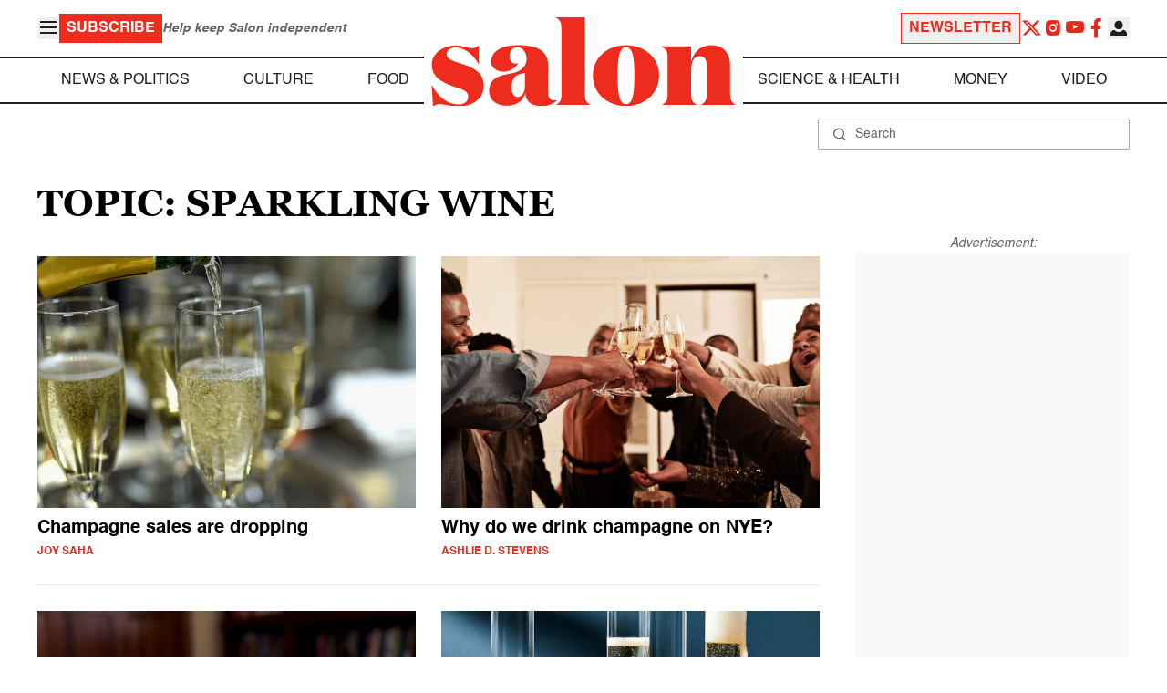

--- FILE ---
content_type: text/html; charset=UTF-8
request_url: https://www.salon.com/topic/sparkling-wine
body_size: 13280
content:

<!doctype html>
<html lang="en-US">
<head>
    <script>
        const subscriberUser = !!document.cookie.split('; ').find(row => row.startsWith('wordpress_subscriber_user='));
        
        const userDetails = subscriberUser ? JSON.parse(window.localStorage.getItem('userDetails')) : null;
        const darkModeEnabled = userDetails ? userDetails?.userPreferences?.darkMode === true : false;
        const stickyHeaderEnabled = userDetails ? userDetails?.userPreferences?.stickyHeader === true : false;
        const isPremium = userDetails ? userDetails?.accountPlan && userDetails?.accountPlan !== 'free' : false;
    
        if (darkModeEnabled) {
            document.documentElement.classList.add('dark');
        }

        if (isPremium) {
            document.documentElement.classList.add('premium');
        }
    </script>
    <!-- Google Tag Manager -->
    <script>(function(w,d,s,l,i){w[l]=w[l]||[];w[l].push({'gtm.start':
                new Date().getTime(),event:'gtm.js'});var f=d.getElementsByTagName(s)[0],
            j=d.createElement(s),dl=l!='dataLayer'?'&l='+l:'';j.async=true;j.src=
            'https://www.googletagmanager.com/gtm.js?id='+i+dl;f.parentNode.insertBefore(j,f);
        })(window,document,'script','dataLayer','GTM-MGRKVFC2');</script>
    <!-- End Google Tag Manager -->
    <meta charset="UTF-8" />
    <meta http-equiv="X-UA-Compatible" content="IE=edge">
    <meta name="viewport" content="width=device-width, initial-scale=1" />

    <!-- Google Fonts pre-connect 
    <link rel="preconnect" href="https://fonts.googleapis.com">
    <link rel="preconnect" href="https://fonts.gstatic.com" crossorigin> -->

    <!-- Favicons -->
    <link rel="apple-touch-icon" sizes="180x180" href="https://www.salon.com/app/themes/salon/assets/img/apple-touch-icon.png">
    <link rel="icon" type="image/png" sizes="32x32" href="https://www.salon.com/app/themes/salon/assets/img/favicon-32x32.png">
    <link rel="icon" type="image/png" sizes="16x16" href="https://www.salon.com/app/themes/salon/assets/img/favicon-16x16.png">
    <link rel="icon" type="image/png" href="https://www.salon.com/app/themes/salon/favicon.ico">
    <meta name="msapplication-TileColor" content="#000000">
    <meta name="theme-color" content="#ffffff">

    <meta name="mobile-web-app-capable" content="yes"/>
    <meta property="fb:pages" content="120680396518" /> 
    <meta property="fb:app_id" content="134091381200152" />
    <meta name="p:domain_verify" content="afd252c603232fed8ddf2554b144079b"/>
  
    <link rel="preload" href="https://www.salon.com/app/themes/salon/dist/assets/icomoon.woff" as="font" type="font/woff" crossorigin="anonymous">
    <link rel="preload" href="https://www.salon.com/app/themes/salon/dist/assets/Helvetica-Bold-subset.woff2" as="font" type="font/woff2" crossorigin="anonymous">
    <link rel="preload" href="https://www.salon.com/app/themes/salon/dist/assets/Helvetica-subset.woff2" as="font" type="font/woff2" crossorigin="anonymous">
    <link rel="preload" href="https://www.salon.com/app/themes/salon/dist/assets/Helvetica-Oblique-subset.woff2" as="font" type="font/woff2" crossorigin="anonymous">
    <link rel="preload" href="https://www.salon.com/app/themes/salon/dist/assets/Georgia-Bold-subset.woff2" as="font" type="font/woff2" crossorigin="anonymous">
    <link rel="preload" href="https://www.salon.com/app/themes/salon/dist/assets/TimesNewRoman-subset.woff2" as="font" type="font/woff2" crossorigin="anonymous">

    <meta name='robots' content='index, follow, max-image-preview:large, max-snippet:-1, max-video-preview:-1' />

	<!-- This site is optimized with the Yoast SEO Premium plugin v25.3.1 (Yoast SEO v25.3.1) - https://yoast.com/wordpress/plugins/seo/ -->
	<title>Sparkling Wine Archives - Salon.com</title>
	<link rel="canonical" href="https://www.salon.com/topic/sparkling-wine" />
	<meta property="og:locale" content="en_US" />
	<meta property="og:type" content="article" />
	<meta property="og:title" content="“No time for celebration”: Champagne sales are reportedly on the decline, new report finds" />
	<meta property="og:description" content="The total number of champagne shipments from France dropped nearly 10% last year to 271 million bottles" />
	<meta property="og:url" content="https://www.salon.com/topic/sparkling-wine?utm_source=website&amp;utm_medium=social&amp;utm_campaign=ogshare&amp;utm_content=og" />
	<meta property="og:site_name" content="Salon.com" />
	<meta property="og:image" content="https://www.salon.com/app/uploads/2022/07/champagne-flutes-listicle-01.jpg" />
	<meta name="twitter:card" content="summary_large_image" />
	<meta name="twitter:title" content="Champagne sales are reportedly on the decline, new report finds" />
	<meta name="twitter:description" content="The total number of champagne shipments from France dropped nearly 10% last year to 271 million bottles" />
	<meta name="twitter:image" content="https://www.salon.com/app/uploads/2022/07/champagne-flutes-listicle-01.jpg" />
	<meta property="article:section" content="All Salon" />
	<meta property="article:section" content="Food" />
	<meta property="article:tag" content="Alcoholic Beverages" />
	<meta property="article:tag" content="beverages" />
	<meta property="article:tag" content="Brief" />
	<meta property="article:tag" content="champagne" />
	<meta property="article:tag" content="Comité Champagne" />
	<meta property="article:tag" content="Drinking Habits" />
	<meta property="article:tag" content="Food" />
	<meta property="article:tag" content="food news" />
	<meta property="article:tag" content="Inflation" />
	<meta property="article:tag" content="sparkling wine" />
	<meta property="article:author" content="Joy Saha" />
	<!-- / Yoast SEO Premium plugin. -->


<link rel="alternate" type="application/rss+xml" title="Salon.com &raquo; sparkling wine Tag Feed" href="https://www.salon.com/topic/sparkling-wine/feed" />
<link rel='stylesheet' id='global-salon-css' href='https://www.salon.com/app/themes/salon/dist/assets/global.css?ver=1.0.15' type='text/css' media='all' />
<link rel='stylesheet' id='tag-salon-css' href='https://www.salon.com/app/themes/salon/dist/assets/tag.css?ver=1.0.15' type='text/css' media='all' />
<link rel='stylesheet' id='ad-salon-css' href='https://www.salon.com/app/themes/salon/dist/assets/ad.css?ver=1.0.15' type='text/css' media='all' />

        <script>
            const site_htl_settings = {
                // TODO: See site/classes/functions.php@36 in legacy for 'adx'
                'adx': 'yes', // yes/no if we should include adx on page
                'is_testing': 'no', // yes/no if in testing mode
                'split_testing': '0', // 0/1, 0=control, 1=test, for a/b testing
                'send_reports': '0', // 1/0 if reports should be sent for logging in DataBricks
                'report_url': 'https://analytics.salon.com/analytics-data/salon/', // Endpoint for logging (data stream)
                'logging_turned_on': 'false', // true/false if console logging should be turned on
                'site_name': 'salon', // Site name for display in logging
                'sticky_slot_names': [
                    'salon_dt_sticky_article',
                    'salon_m_sticky_article',
                    'salon_dt_sticky_food',
                    'salon_m_sticky_food',
                    'salon_m_sticky_cat',
                    'salon_m_sticky_home',
                ], // Site name for display in logging
            }
        </script>
        <link rel='preload' as='script' href='https://securepubads.g.doubleclick.net/tag/js/gpt.js'>
        <script async src='https://htlbid.com/v3/salon.com/htlbid.js'></script>
        <!-- Start WKND tag. Deploy at the beginning of document head. -->
        <!-- Tag for Salon | Salon.com (salon.com) -->
        <script>
        if (typeof isPremium === 'undefined' || !isPremium) {
            (function(d) {
                var e = d.createElement('script');
                e.src = d.location.protocol + '//tag.wknd.ai/4847/i.js';
                e.async = true;
                d.getElementsByTagName('head')[0].appendChild(e);
            }(document));
        }
        </script>
        <!-- End WKND tag -->
        <script>
            if (!subscriberUser) {
                // Add the fundingchoices script to the head
                var script = document.createElement('script');
                script.src = 'https://fundingchoicesmessages.google.com/i/pub-2575788690798282?ers=1';
                script.async = true;
                script.nonce = 'ZGji1MGG73JgcFq9PNV6dQ';

                // Add second script to the head
                var script2 = document.createElement('script');
                script2.nonce = 'ZGji1MGG73JgcFq9PNV6dQ';
                script2.innerHTML = '(function() {function signalGooglefcPresent() {if (!window.frames["googlefcPresent"]) {if (document.body) {const iframe = document.createElement("iframe"); iframe.style = "width: 0; height: 0; border: none; z-index: -1000; left: -1000px; top: -1000px;"; iframe.style.display = "none"; iframe.name = "googlefcPresent"; document.body.appendChild(iframe);} else {setTimeout(signalGooglefcPresent, 0);}}}signalGooglefcPresent();})();';

                // Add both scripts to head
                document.head.appendChild(script);
                document.head.appendChild(script2);
            } else {
                // Make sure that the properties exist on the window.
                window.googlefc = window.googlefc || {};
                window.googlefc.ccpa = window.googlefc.ccpa || {}
                window.googlefc.callbackQueue = window.googlefc.callbackQueue || [];

                // To guarantee functionality, this must go before the FC tag on the page.
                googlefc.controlledMessagingFunction = (message) => {
                    message.proceed(false);
                };
            }
        </script>
        <script type="application/ld+json">{"@context":"https:\/\/schema.org","@graph":[{"@type":"Organization","url":"https:\/\/www.salon.com\/","sameAs":["https:\/\/www.facebook.com\/salon","https:\/\/www.instagram.com\/salonofficial","https:\/\/x.com\/salon","https:\/\/www.instagram.com\/salondotcom\/"],"logo":{"@type":"ImageObject","url":"https:\/\/www.salon.com\/app\/themes\/salon\/assets\/img\/salon-logo.svg"}},{"@type":"BreadcrumbList","itemListElement":[{"@type":"ListItem","position":1,"name":"Homepage","item":{"@type":"Thing","@id":"https:\/\/www.salon.com"}}]},{"@type":"CollectionPage","inLanguage":"en-US","copyrightYear":"2026","mainEntityOfPage":"https:\/\/www.salon.com\/topic\/sparkling-wine\/","url":"https:\/\/www.salon.com\/topic\/sparkling-wine\/","name":"sparkling wine","publisher":{"@type":"Thing","@id":"https:\/\/www.salon.com\/"},"copyrightHolder":{"@type":"Thing","@id":"https:\/\/www.salon.com\/"},"mainEntity":{"@type":"ItemList","numberOfItems":7,"itemListElement":[{"@type":"ListItem","name":"\u201cNo time for celebration\u201d: Champagne sales are reportedly on the decline, new report finds","image":"https:\/\/www.salon.com\/app\/uploads\/2022\/07\/champagne-flutes-listicle-01.jpg","url":"https:\/\/www.salon.com\/2025\/01\/21\/no-time-for-celebration-champagne-sales-are-reportedly-on-the-decline-new-report-finds\/","position":1},{"@type":"ListItem","name":"Why do we drink champagne on New Year's Eve?","image":"https:\/\/www.salon.com\/app\/uploads\/2022\/12\/toasting_champagne_flutes_1187298457.jpg","url":"https:\/\/www.salon.com\/2022\/12\/31\/why-do-we-drink-champagne-on-new-years-eve\/","position":2},{"@type":"ListItem","name":"The unfailing elegance of a French 75","image":"https:\/\/www.salon.com\/app\/uploads\/2022\/07\/french-75-0727221.jpg","url":"https:\/\/www.salon.com\/2022\/07\/27\/the-unfailing-elegance-of-a-french-75\/","position":3},{"@type":"ListItem","name":"The Austrian sparkling wine worthy of a spot on your picnic table","image":"https:\/\/www.salon.com\/app\/uploads\/2022\/06\/3c42dab1-c231-4618-91f5-15f27a716ba5-2022-0121_fortessa_modo-wine-glasses_styled-silo_1x1_julia-gartland_2765.png","url":"https:\/\/www.salon.com\/2022\/07\/06\/the-austrian-sparkling-wine-worthy-of-a-spot-on-your-picnic-table_partner\/","position":4},{"@type":"ListItem","name":"Yes, there are sparkling red wines that taste good","image":"https:\/\/www.salon.com\/app\/uploads\/2021\/10\/c22b0365-1a71-47e3-8030-efa4d2892220-2021-0802_five-two_stackable-glassware_10-oz-red-wine_1x1_rocky-luten_040.png","url":"https:\/\/www.salon.com\/2021\/10\/15\/yes-there-are-sparkling-red-wines-that-taste-good_partner\/","position":5},{"@type":"ListItem","name":"Four last-minute holiday gift ideas for the ultimate foodie in your life","image":"https:\/\/www.salon.com\/app\/uploads\/2019\/12\/wrapped-presents-12231.jpg","url":"https:\/\/www.salon.com\/2019\/12\/23\/four-last-minute-holiday-gift-ideas-for-the-ultimate-foodie-in-your-life\/","position":6},{"@type":"ListItem","name":"Here's how to add apple butter to your decadent holiday cocktails","image":"https:\/\/www.salon.com\/app\/uploads\/2019\/11\/apple-cocktail-11261.jpg","url":"https:\/\/www.salon.com\/2019\/12\/01\/apple-butter-cocktail-recipe-fall-75-corner-kitchen\/","position":7}]}}]}</script>

    <!--<script src="https://www.google.com/recaptcha/api.js?render=6LckLQkrAAAAABD30EsnOQxmtgweb-aPZojeUU3v" async defer></script>-->
    <script>
        let siteUrl = 'https://www.salon.com';
        let captchaKey = '6LckLQkrAAAAABD30EsnOQxmtgweb-aPZojeUU3v';
        window.fbAsyncInit = function() {
            FB.init({
                appId      : '134091381200152',
                cookie     : true,
                xfbml      : true,
                version    : 'v21.0'
            });
            FB.AppEvents.logPageView();
        };

        (function(d, s, id){
            var js, fjs = d.getElementsByTagName(s)[0];
            if (d.getElementById(id)) {return;}
            js = d.createElement(s); js.id = id;
            js.src = "https://connect.facebook.net/en_US/sdk.js";
            fjs.parentNode.insertBefore(js, fjs);
        }(document, 'script', 'facebook-jssdk'));
    </script>

      
<!-- Chartbeat -->
<script type="text/javascript">
(function() {
    
    let userType = 'anon';

    if (subscriberUser) {
        
        if (isPremium) {
            userType = 'paid';
        }
        else {
            userType = 'lgdin';
        }
    }

    let path = window.location.pathname;
    var _sf_async_config = window._sf_async_config = (window._sf_async_config || {});
    _sf_async_config.uid = 1614;
    _sf_async_config.domain = 'salon.com'; //CHANGE THIS TO THE ROOT DOMAIN
    _sf_async_config.flickerControl = false;
    _sf_async_config.path = path;
    _sf_async_config.sections = ""; // CHANGE THIS TO YOUR SECTION NAME(s)
    _sf_async_config.authors = ""; // CHANGE THIS TO YOUR AUTHOR NAME(s)

    var _cbq = window._cbq = (window._cbq || []);
    _cbq.push(["_acct", userType]);

    function loadChartbeat() {
        var e = document.createElement('script');
        var n = document.getElementsByTagName('script')[0];
        e.type = 'text/javascript';
        e.async = true;
        e.src = '//static.chartbeat.com/js/chartbeat.js';;
        n.parentNode.insertBefore(e, n);
    }
    loadChartbeat();
})();
</script>
<script async src="//static.chartbeat.com/js/chartbeat_mab.js"></script>
    
<script type="text/javascript">
(function() {
    'use strict';

    // 5x5 Cookie Syncing Implementation
    var script = document.createElement('script');
    script.src = 'https://a.usbrowserspeed.com/cs?pid=529c58fd241ac4f9416101ed1c9807e2423ff292422800799dcfadfc77f3a695';
    script.async = true;
    script.type = 'text/javascript';

    // Add error handling
    script.onerror = function() {
        if (window.console && console.warn) {
            console.warn('5x5 cookie sync script failed to load');
        }
    };

    // Append to body when DOM is ready
    if (document.readyState === 'loading') {
        document.addEventListener('DOMContentLoaded', function() {
            document.body.appendChild(script);
        });
    } else {
        document.body.appendChild(script);
    }
})();
</script>

<script type="text/javascript">
    (function() {
        'use strict';

        // SHA-256 Hashing with normalization
        async function hashEmail(email = '') {
            if (!email) return '';

            email = String(email).trim().toLowerCase();

            if (email.endsWith('@gmail.com')) {
                let [username, domain] = email.split('@');
                username = username.replace(/\./g, '');
                const plusIndex = username.indexOf('+');
                if (plusIndex !== -1) {
                    username = username.slice(0, plusIndex);
                }
                email = `${username}@${domain}`;
            }

            const data = new TextEncoder().encode(email);
            const hashBuffer = await crypto.subtle.digest('SHA-256', data);
            return Array.from(new Uint8Array(hashBuffer))
                .map(b => b.toString(16).padStart(2, '0'))
                .join('');
        }

        // Send hash to Aditude wrapper
        function sendToAditude(hash) {
            if (!hash) return;

            window.tude = window.tude || { cmd: [] };
            window.tude.cmd.push(function() {
                try {
                    window.tude.setIdProfile({ e: hash });
                } catch (e) {
                }
            });
        }

        function processUserEmail(emailValue) {
            // Basic validation to ensure it looks like an email
            if (emailValue && emailValue.includes('@') && emailValue.includes('.')) {
                hashEmail(emailValue).then(hash => sendToAditude(hash));
            }
        }

        // --- Input Capture (Forms) ---
        document.addEventListener('DOMContentLoaded', function() {

            /**
             * Helper function to attach event listeners to forms.
             * @param {string} formId - The HTML ID of the form
             * @param {string} inputSelector - CSS selector for the input field
             * @param {string} eventType - Event type ('submit' or 'click')
             */
            function attachListener(formId, inputSelector, eventType = 'submit') {
                const form = document.getElementById(formId);
                if (!form) return; // Exit if form is not on the current page

                // For 'click', attach to the button inside the form. For 'submit', attach to the form itself.
                const trigger = eventType === 'click' ? form.querySelector('button') : form;

                if (trigger) {
                    trigger.addEventListener(eventType, function() {
                        const input = form.querySelector(inputSelector);
                        if (input) processUserEmail(input.value);
                    });
                }
            }

            // Newsletters
            attachListener('subscribe_newsletter', 'input[name="email"]');

            // Newsletter CTA
            attachListener('newsletter-cta-form', '#email');

            // Login
            attachListener('loginForm', 'input[name="username"]', 'click');

            // Signup
            attachListener('signupForm', 'input[name="email"]', 'click');
        });

        // --- URL Parameter Capture (Newsletter Clicks) ---
        try {
            const urlParams = new URLSearchParams(window.location.search);
            const emailFromUrl = urlParams.get('email') || urlParams.get('e') || urlParams.get('utm_email');

            if (emailFromUrl) {
                processUserEmail(emailFromUrl);
            }
        } catch (e) {
        }

        // --- 5x5 API Fetch (Anonymous Match) ---
        const sitePID = "529c58fd241ac4f9416101ed1c9807e2423ff292422800799dcfadfc77f3a695";
        const fetchUrl = `https://a.usbrowserspeed.com/cs?pid=${encodeURIComponent(sitePID)}`;

        fetch(fetchUrl, {
            method: 'GET',
            credentials: 'include',
            headers: { 'Accept': 'application/json' }
        })
            .then(response => {
                const contentType = response.headers.get('Content-Type') || '';
                return contentType.includes('application/json') ? response.json() : null;
            })
            .then(data => {
                // Check if API returned a hash
                if (data && data.sha256_lower_case) {
                    sendToAditude(data.sha256_lower_case);
                }
            })
            .catch(() => {
            });


    })();
</script>

    <script src="https://accounts.google.com/gsi/client" async defer></script>
     <!-- Google Analytics -->
    <script>
        (function(i,s,o,g,r,a,m){i['GoogleAnalyticsObject']=r;i[r]=i[r]||function(){
        (i[r].q=i[r].q||[]).push(arguments)},i[r].l=1*new Date();a=s.createElement(o),
        m=s.getElementsByTagName(o)[0];a.async=1;a.src=g;m.parentNode.insertBefore(a,m)
        })(window,document,'script','https://www.google-analytics.com/analytics.js','ga');
    </script>
    <script>
        ga('create', 'UA-1232497-1', 'auto');
    </script>
    <!-- End Google Analytics -->
</head>
<body class="archive tag tag-sparkling-wine tag-61705">
    <script>
        if (stickyHeaderEnabled) {
            document.body.setAttribute('data-fixed', 'true');
        } else {
            document.body.removeAttribute('data-fixed');
        }
    </script>
    <!-- Google Tag Manager (noscript) -->
    <noscript><iframe src="https://www.googletagmanager.com/ns.html?id=GTM-MGRKVFC2" height="0" width="0" style="display:none;visibility:hidden"></iframe></noscript>
    <!-- End Google Tag Manager (noscript) -->
    
    <div class="loader-modal">
    <div></div>
</div>

    <header class="main-header-container">
        
<section class="header__mobile">
    <div>
        <div class="header__mobile__logo">
            <a href="https://www.salon.com" aria-label="To Salon Homepage">
                <img class="-mt-2.5" src="https://www.salon.com/app/themes/salon/assets/img/mobile-logo.svg" width="136" height="40" alt="Salon logo" />
            </a>
        </div>
        <div class="header__mobile__actions">
            <a href="https://www.salon.com/premium?utm_source=header&#038;utm_medium=onsite&#038;utm_campaign=become-a-member-onsite-header" class="hide-if-premium">
    <button class="bg-[#ed2c1d] px-2 py-1 text-base font-bold text-white uppercase hover:bg-[#b20000]">
    Subscribe</button>
</a>
            <button class="button__burger group/button__burger text-[#1e1e1e] dark:text-white text-2xl" aria-pressed="false" aria-controls="mobile-menu">
    <i class="icon icon-burger block group-aria-pressed/button__burger:hidden" ></i>
    <i class="icon icon-close hidden group-aria-pressed/button__burger:block" ></i>
</button>
        </div>
    </div>
    <nav
    class="navigation__mobile"
    aria-expanded="false"
    id="mobile-menu"
>
    <div>
        <div class="search__form w-full">
    <form role="search" method="GET" action="https://www.salon.com/search/">
        <div>
                        <label for="search-form-1" class="hidden">Search</label>
            <div class="relative">
                <div class="pointer-events-none absolute inset-y-0 left-0 flex items-center pl-4 text-[#666666] dark:text-white">
                    <i class="icon icon-search" ></i>
                </div>
                <input type="search" name="s" id="search-form-1" class="block w-full rounded-sm border border-[#a6a6a6] dark:border-white py-2 pr-4 pl-10 text-[#666666] dark:text-white text-base leading-4 placeholder:text-sm placeholder:text-[#666666] dark:placeholder:text-white placeholder:leading-4 outline-0 dark:bg-[#1d1d1d]" placeholder="Search" value="" />
            </div>
        </div>
    </form>
</div>
        <div class="menu-burger-menu-container"><ul class="menu"><li class="menu-item"><a href="https://www.salon.com/category/news-and-politics">News &amp; Politics</a></li>
<li class="menu-item"><a href="https://www.salon.com/category/culture">Culture</a></li>
<li class="menu-item"><a href="https://www.salon.com/category/food">Food</a></li>
<li class="menu-item"><a href="https://www.salon.com/category/science-and-health">Science &amp; Health</a></li>
<li class="menu-item"><a href="https://www.salon.com/category/money">Money</a></li>
<li class="menu-item"><a href="https://www.salon.com/category/life-stories">Life Stories</a></li>
<li class="menu-item"><a href="https://www.salon.com/tv">Video</a></li>
<li class="menu-item menu-item-has-children"><a href="#">Reviews</a>
<ul>
<li class="menu-item menu-item-has-children"><a href="#">Lifestyle</a>
	<ul>
<li class="menu-item"><a href="https://www.salon.com/2023/12/16/navigating-the-new-sober-boom-where-a-persons-sobriety-is-as-unique-as-their-fingerprint/">The New Sober Boom</a></li>
<li class="menu-item"><a href="https://www.salon.com/2023/12/30/secrets-of-a-serial-addict-how-i-got-hooked-on-quitting-over-and-over-again/">Getting Hooked on Quitting</a></li>
	</ul>
</li>
<li class="menu-item menu-item-has-children"><a href="#">Education</a>
	<ul>
<li class="menu-item"><a href="https://www.salon.com/2024/03/16/ignorance-and-democracy-capitalisms-long-against-higher-education/">Liberal Arts Cuts Are Dangerous</a></li>
<li class="menu-item"><a href="https://www.salon.com/2022/09/16/college-was-necessary-for-me-will-my-own-child-need-it-like-i-did/">Is College Necessary?</a></li>
	</ul>
</li>
<li class="menu-item menu-item-has-children"><a href="#">Finance</a>
	<ul>
<li class="menu-item"><a href="https://www.salon.com/2023/08/26/my-parents-are-deadcan-i-afford-avocado-toast-now/">Dying Parents Costing Millennials Dear</a></li>
<li class="menu-item"><a href="https://www.salon.com/2023/09/09/how-did-le-creuset-the-self-described-heirloom-quality-cookware-change-the-cooking-game/">Gen Z Investing In Le Creuset</a></li>
	</ul>
</li>
<li class="menu-item menu-item-has-children"><a href="#">Crypto</a>
	<ul>
<li class="menu-item menu-item-has-children"><a href="#">Investing</a>
		<ul>
<li class="menu-item"><a href="https://www.salon.com/2023/03/23/on-thursdays-we-wear-orange-sec-sues-lindsay-lohan-and-others-over-crypto-money-laundering-scam/">SEC vs Celebrity Crypto Promoters</a></li>
<li class="menu-item"><a href="https://www.salon.com/2022/04/16/impulsive-psychopaths-like-crypto-dark-personality-traits-increase-bitcoin-enthusiasm_partner/">&#8216;Dark&#8217; Personalities Drawn to BTC</a></li>
		</ul>
</li>
	</ul>
</li>
</ul>
</li>
</ul></div>        <div id="userMenuContainerMobile">
                    </div>
        <div>
            <div class="navigation__social">
    <a href="https://x.com/Salon" target="_blank">
        <i class="icon icon-twitter" ></i>
    </a>
    <a href="https://www.instagram.com/salonofficial" target="_blank">
        <i class="icon icon-instagram" ></i>
    </a>
    <a href="https://www.youtube.com/user/SalonDotCom" target="_blank">
        <i class="icon icon-youtube" ></i>
    </a>
    <a href="https://www.facebook.com/salon" target="_blank">
        <i class="icon icon-facebook" ></i>
    </a>
    <a href="https://www.tiktok.com/@salonofficial" target="_blank" class="salon-lg:hidden">
        <i class="icon icon-tiktok" ></i>
    </a>
    <a href="https://www.reddit.com/domain/salon.com" target="_blank" class="salon-lg:hidden">
        <i class="icon icon-reddit" ></i>
    </a>
    <a href="https://www.linkedin.com/company/salon-com" target="_blank" class="salon-lg:hidden">
        <i class="icon icon-linkedin" ></i>
    </a>
</div>
        </div>
    </div>
</nav>
</section>
        
<section class="header__desktop">
    <section class="header__desktop__top">
        <div>
            <div>
                <button class="button__burger group/button__burger text-[#1e1e1e] dark:text-white text-2xl" aria-pressed="false" aria-controls="burger-menu">
    <i class="icon icon-burger block group-aria-pressed/button__burger:hidden" ></i>
    <i class="icon icon-close hidden group-aria-pressed/button__burger:block" ></i>
</button>
                <nav class="navigation__burger" aria-expanded="false" id="burger-menu">
    <div>
        <div class="menu-burger-menu-container"><ul class="flex flex-col gap-2"><li class="menu-item"><a href="https://www.salon.com/category/news-and-politics">News &amp; Politics</a></li>
<li class="menu-item"><a href="https://www.salon.com/category/culture">Culture</a></li>
<li class="menu-item"><a href="https://www.salon.com/category/food">Food</a></li>
<li class="menu-item"><a href="https://www.salon.com/category/science-and-health">Science &amp; Health</a></li>
<li class="menu-item"><a href="https://www.salon.com/category/money">Money</a></li>
<li class="menu-item"><a href="https://www.salon.com/category/life-stories">Life Stories</a></li>
<li class="menu-item"><a href="https://www.salon.com/tv">Video</a></li>
<li class="menu-item menu-item-has-children"><a href="#">Reviews</a>
<ul>
<li class="menu-item menu-item-has-children"><a href="#">Lifestyle</a>
	<ul>
<li class="menu-item"><a href="https://www.salon.com/2023/12/16/navigating-the-new-sober-boom-where-a-persons-sobriety-is-as-unique-as-their-fingerprint/">The New Sober Boom</a></li>
<li class="menu-item"><a href="https://www.salon.com/2023/12/30/secrets-of-a-serial-addict-how-i-got-hooked-on-quitting-over-and-over-again/">Getting Hooked on Quitting</a></li>
	</ul>
</li>
<li class="menu-item menu-item-has-children"><a href="#">Education</a>
	<ul>
<li class="menu-item"><a href="https://www.salon.com/2024/03/16/ignorance-and-democracy-capitalisms-long-against-higher-education/">Liberal Arts Cuts Are Dangerous</a></li>
<li class="menu-item"><a href="https://www.salon.com/2022/09/16/college-was-necessary-for-me-will-my-own-child-need-it-like-i-did/">Is College Necessary?</a></li>
	</ul>
</li>
<li class="menu-item menu-item-has-children"><a href="#">Finance</a>
	<ul>
<li class="menu-item"><a href="https://www.salon.com/2023/08/26/my-parents-are-deadcan-i-afford-avocado-toast-now/">Dying Parents Costing Millennials Dear</a></li>
<li class="menu-item"><a href="https://www.salon.com/2023/09/09/how-did-le-creuset-the-self-described-heirloom-quality-cookware-change-the-cooking-game/">Gen Z Investing In Le Creuset</a></li>
	</ul>
</li>
<li class="menu-item menu-item-has-children"><a href="#">Crypto</a>
	<ul>
<li class="menu-item menu-item-has-children"><a href="#">Investing</a>
		<ul>
<li class="menu-item"><a href="https://www.salon.com/2023/03/23/on-thursdays-we-wear-orange-sec-sues-lindsay-lohan-and-others-over-crypto-money-laundering-scam/">SEC vs Celebrity Crypto Promoters</a></li>
<li class="menu-item"><a href="https://www.salon.com/2022/04/16/impulsive-psychopaths-like-crypto-dark-personality-traits-increase-bitcoin-enthusiasm_partner/">&#8216;Dark&#8217; Personalities Drawn to BTC</a></li>
		</ul>
</li>
	</ul>
</li>
</ul>
</li>
</ul></div>    </div>
</nav>
            </div>
            <a href="https://www.salon.com/premium?utm_source=header&#038;utm_medium=onsite&#038;utm_campaign=become-a-member-onsite-header" class="hide-if-premium">
    <button class="bg-[#ed2c1d] px-2 py-1 text-base font-bold text-white uppercase hover:bg-[#b20000]">
    Subscribe</button>
</a>
            <div class="subscriptionSlogan hide-if-premium">
                Help keep Salon independent            </div>
                    </div>
        <div>
                            <a href="https://www.salon.com/newsletter?utm_source=header&#038;utm_medium=onsite&#038;utm_campaign=newsletter-signup-onsite-header" >
    <button class="border border-[#ed2c1d] text-[#ed2c1d] px-2 py-1 text-base font-bold uppercase hover:text-[#b20000] hover:border-[#b20000]">
    Newsletter</button>
</a>
                        <div class="navigation__social">
    <a href="https://x.com/Salon" target="_blank">
        <i class="icon icon-twitter" ></i>
    </a>
    <a href="https://www.instagram.com/salonofficial" target="_blank">
        <i class="icon icon-instagram" ></i>
    </a>
    <a href="https://www.youtube.com/user/SalonDotCom" target="_blank">
        <i class="icon icon-youtube" ></i>
    </a>
    <a href="https://www.facebook.com/salon" target="_blank">
        <i class="icon icon-facebook" ></i>
    </a>
    <a href="https://www.tiktok.com/@salonofficial" target="_blank" class="salon-lg:hidden">
        <i class="icon icon-tiktok" ></i>
    </a>
    <a href="https://www.reddit.com/domain/salon.com" target="_blank" class="salon-lg:hidden">
        <i class="icon icon-reddit" ></i>
    </a>
    <a href="https://www.linkedin.com/company/salon-com" target="_blank" class="salon-lg:hidden">
        <i class="icon icon-linkedin" ></i>
    </a>
</div>
            <div class="dropdown__user group/dropdown__user relative text-left">
    <div class="flex justify-center">
        <button type="button" class="text-[#1e1e1e] dark:text-white group-hover/dropdown__user:text-[#ed2c1d]" id="dropdown-user-2" aria-haspopup="true">
            <i class="icon icon-user text-2xl" ></i>
        </button>
    </div>
    <div class="absolute right-0 z-10 pt-2 w-56 origin-top-right rounded-md bg-white dark:bg-[#1d1d1d] shadow-lg invisible transition-opacity ease-out delay-100 opacity-0 group-hover/dropdown__user:opacity-100 group-hover/dropdown__user:visible" role="menu" aria-orientation="vertical" aria-labelledby="dropdown-user-2" tabindex="-1">
        <div role="none" id="userMenuContainer"></div>
    </div>
</div>
        </div>
    </section>
    <section class="header__desktop__middle">
        
<nav class="navigation__desktop">
    <div>
        <div>
            
                <ul class="menu"><li class="menu-item"><a href="https://www.salon.com/category/news-and-politics">News &amp; Politics</a></li><li class="menu-item"><a href="https://www.salon.com/category/culture">Culture</a></li><li class="menu-item"><a href="https://www.salon.com/category/food">Food</a></li></ul>            <div class="logo__desktop">
                <a href="https://www.salon.com" aria-label="To Salon Homepage">
                    <img src="https://www.salon.com/app/themes/salon/assets/img/salon-logo.svg" width="341" height="100" alt="Salon logo" />
                </a>
            </div>
                <ul class="menu"><li class="menu-item"><a href="https://www.salon.com/category/science-and-health">Science &amp; Health</a></li><li class="menu-item"><a href="https://www.salon.com/category/money">Money</a></li><li class="menu-item"><a href="https://www.salon.com/tv">Video</a></li></ul>                    </div>
    </div>
</nav>
    </section>
    <section class="header__desktop__bottom">
        <div>
            <div class="search__form w-full">
    <form role="search" method="GET" action="https://www.salon.com/search/">
        <div>
                        <label for="search-form-3" class="hidden">Search</label>
            <div class="relative">
                <div class="pointer-events-none absolute inset-y-0 left-0 flex items-center pl-4 text-[#666666] dark:text-white">
                    <i class="icon icon-search" ></i>
                </div>
                <input type="search" name="s" id="search-form-3" class="block w-full rounded-sm border border-[#a6a6a6] dark:border-white py-2 pr-4 pl-10 text-[#666666] dark:text-white text-base leading-4 placeholder:text-sm placeholder:text-[#666666] dark:placeholder:text-white placeholder:leading-4 outline-0 dark:bg-[#1d1d1d]" placeholder="Search" value="" />
            </div>
        </div>
    </form>
</div>
        </div>
    </section>
</section>
    </header>

    <main class="main-container">


<div class="grid-title">
    <h1 class="_title">
        Topic: sparkling wine            </h1>
    </div>

<div class="content">
    <div class="_main">
                    <div class="grid grid-cols-1 salon-xs:grid-cols-2 gap-7">
                                    
<div class="grid-article">
    <a href="https://www.salon.com/2025/01/21/no-time-for-celebration-champagne-sales-are-reportedly-on-the-decline-new-report-finds/" class="block hover:no-underline">
        <div class="_image">
                            <div class="attachment__image">
    <div class="image ">
        <img width="800" height="540" src="https://www.salon.com/app/uploads/2022/07/champagne-flutes-listicle-01.jpg" class=" attachment-full size-full position-center" alt="A view of the Champagne Flutes (Dave Kotinsky/Getty Images for NYCWFF)" title="Champagne sales are dropping" sizes="(min-width: 1230px) 585px,(min-width: 500px) calc(50w - 30px),calc(100vw - 32px)" decoding="async" fetchpriority="high" srcset="https://www.salon.com/app/uploads/2022/07/champagne-flutes-listicle-01.jpg 800w, https://www.salon.com/app/uploads/2022/07/champagne-flutes-listicle-01-300x203.jpg 300w, https://www.salon.com/app/uploads/2022/07/champagne-flutes-listicle-01-768x518.jpg 768w" />    </div>
    </div>
                    </div>
        <h2 class="_title">Champagne sales are dropping</h2>
                    <span class="block font-bold text-xs uppercase mt-1 text-[#ed2c1d] dark:text-[#b1b1b1]">
            Joy Saha            </span>
                </a>
</div>
                                    
<div class="grid-article">
    <a href="https://www.salon.com/2022/12/31/why-do-we-drink-champagne-on-new-years-eve/" class="block hover:no-underline">
        <div class="_image">
                            <div class="attachment__image">
    <div class="image ">
        <img width="1692" height="1128" src="https://www.salon.com/app/uploads/2022/12/toasting_champagne_flutes_1187298457.jpg" class=" attachment-full size-full position-center" alt="Toasting champagne flutes during a celebration (Getty Images/Klaus Vedfelt)" title="Why do we drink champagne on NYE? " sizes="(min-width: 1230px) 585px,(min-width: 500px) calc(50w - 30px),calc(100vw - 32px)" decoding="async" srcset="https://www.salon.com/app/uploads/2022/12/toasting_champagne_flutes_1187298457.jpg 1692w, https://www.salon.com/app/uploads/2022/12/toasting_champagne_flutes_1187298457-300x200.jpg 300w, https://www.salon.com/app/uploads/2022/12/toasting_champagne_flutes_1187298457-1024x683.jpg 1024w, https://www.salon.com/app/uploads/2022/12/toasting_champagne_flutes_1187298457-768x512.jpg 768w, https://www.salon.com/app/uploads/2022/12/toasting_champagne_flutes_1187298457-1536x1024.jpg 1536w, https://www.salon.com/app/uploads/2022/12/toasting_champagne_flutes_1187298457-354x236.jpg 354w" />    </div>
    </div>
                    </div>
        <h2 class="_title">Why do we drink champagne on NYE? </h2>
                    <span class="block font-bold text-xs uppercase mt-1 text-[#ed2c1d] dark:text-[#b1b1b1]">
            Ashlie D. Stevens            </span>
                </a>
</div>
    <div class="col-auto salon-xs:col-span-2 h-px bg-gray-200"></div>
                                    
<div class="grid-article">
    <a href="https://www.salon.com/2022/07/27/the-unfailing-elegance-of-a-french-75/" class="block hover:no-underline">
        <div class="_image">
                            <div class="attachment__image">
    <div class="image ">
        <img width="1692" height="1128" src="https://www.salon.com/app/uploads/2022/07/french-75-0727221.jpg" class=" attachment-full size-full position-center" alt="French 75 (Maggie Hennessy)" title="The unfailing elegance of a French 75 " sizes="(min-width: 1230px) 585px,(min-width: 500px) calc(50w - 30px),calc(100vw - 32px)" decoding="async" srcset="https://www.salon.com/app/uploads/2022/07/french-75-0727221.jpg 1692w, https://www.salon.com/app/uploads/2022/07/french-75-0727221-300x200.jpg 300w, https://www.salon.com/app/uploads/2022/07/french-75-0727221-1024x683.jpg 1024w, https://www.salon.com/app/uploads/2022/07/french-75-0727221-768x512.jpg 768w, https://www.salon.com/app/uploads/2022/07/french-75-0727221-1536x1024.jpg 1536w, https://www.salon.com/app/uploads/2022/07/french-75-0727221-354x236.jpg 354w" />    </div>
    </div>
                    </div>
        <h2 class="_title">The unfailing elegance of a French 75 </h2>
                    <span class="block font-bold text-xs uppercase mt-1 text-[#ed2c1d] dark:text-[#b1b1b1]">
            Maggie Hennessy            </span>
                </a>
</div>
                                    
<div class="grid-article">
    <a href="https://www.salon.com/2022/07/06/the-austrian-sparkling-wine-worthy-of-a-spot-on-your-picnic-table_partner/" class="block hover:no-underline">
        <div class="_image">
                            <div class="attachment__image">
    <div class="image ">
        <img width="1200" height="800" src="https://www.salon.com/app/uploads/2022/06/3c42dab1-c231-4618-91f5-15f27a716ba5-2022-0121_fortessa_modo-wine-glasses_styled-silo_1x1_julia-gartland_2765.png" class=" attachment-full size-full position-center" alt="(Julia Gartland / Food52)" title="Bring a bottle of Sekt to your picnic" sizes="(min-width: 1230px) 585px,(min-width: 500px) calc(50w - 30px),calc(100vw - 32px)" decoding="async" loading="lazy" srcset="https://www.salon.com/app/uploads/2022/06/3c42dab1-c231-4618-91f5-15f27a716ba5-2022-0121_fortessa_modo-wine-glasses_styled-silo_1x1_julia-gartland_2765.png 1200w, https://www.salon.com/app/uploads/2022/06/3c42dab1-c231-4618-91f5-15f27a716ba5-2022-0121_fortessa_modo-wine-glasses_styled-silo_1x1_julia-gartland_2765-300x200.png 300w, https://www.salon.com/app/uploads/2022/06/3c42dab1-c231-4618-91f5-15f27a716ba5-2022-0121_fortessa_modo-wine-glasses_styled-silo_1x1_julia-gartland_2765-1024x683.png 1024w, https://www.salon.com/app/uploads/2022/06/3c42dab1-c231-4618-91f5-15f27a716ba5-2022-0121_fortessa_modo-wine-glasses_styled-silo_1x1_julia-gartland_2765-768x512.png 768w, https://www.salon.com/app/uploads/2022/06/3c42dab1-c231-4618-91f5-15f27a716ba5-2022-0121_fortessa_modo-wine-glasses_styled-silo_1x1_julia-gartland_2765-354x236.png 354w" />    </div>
    </div>
                    </div>
        <h2 class="_title">Bring a bottle of Sekt to your picnic</h2>
                    <span class="block font-bold text-xs uppercase mt-1 text-[#ed2c1d] dark:text-[#b1b1b1]">
            Andrew Triska - Food52            </span>
                </a>
</div>
    <div class="col-auto salon-xs:col-span-2 h-px bg-gray-200"></div>
    <section class="col-auto salon-xs:col-span-2">
        <section class="ad__container hide-if-premium inside ">
    <div>
                    <div class="title ">
                Advertisement:            </div>
                <div class="banner ">
            <template
    class="ad__template "
    data-slot="htlad-salon_{{device}}_incontent_article"
    data-targeting="slot_number"
    data-number="01"></template>
        </div>
    </div>
</section>
        <div class="h-px bg-gray-200 mt-7"></div>
    </section>
                                    
<div class="grid-article">
    <a href="https://www.salon.com/2021/10/15/yes-there-are-sparkling-red-wines-that-taste-good_partner/" class="block hover:no-underline">
        <div class="_image">
                            <div class="attachment__image">
    <div class="image ">
        <img width="1692" height="1141" src="https://www.salon.com/app/uploads/2021/10/c22b0365-1a71-47e3-8030-efa4d2892220-2021-0802_five-two_stackable-glassware_10-oz-red-wine_1x1_rocky-luten_040.png" class=" attachment-full size-full position-center" alt="(Rocky Luten / Food52)" title="All about sparkling red wines" sizes="(min-width: 1230px) 585px,(min-width: 500px) calc(50w - 30px),calc(100vw - 32px)" decoding="async" loading="lazy" srcset="https://www.salon.com/app/uploads/2021/10/c22b0365-1a71-47e3-8030-efa4d2892220-2021-0802_five-two_stackable-glassware_10-oz-red-wine_1x1_rocky-luten_040.png 1692w, https://www.salon.com/app/uploads/2021/10/c22b0365-1a71-47e3-8030-efa4d2892220-2021-0802_five-two_stackable-glassware_10-oz-red-wine_1x1_rocky-luten_040-300x202.png 300w, https://www.salon.com/app/uploads/2021/10/c22b0365-1a71-47e3-8030-efa4d2892220-2021-0802_five-two_stackable-glassware_10-oz-red-wine_1x1_rocky-luten_040-1024x691.png 1024w, https://www.salon.com/app/uploads/2021/10/c22b0365-1a71-47e3-8030-efa4d2892220-2021-0802_five-two_stackable-glassware_10-oz-red-wine_1x1_rocky-luten_040-768x518.png 768w, https://www.salon.com/app/uploads/2021/10/c22b0365-1a71-47e3-8030-efa4d2892220-2021-0802_five-two_stackable-glassware_10-oz-red-wine_1x1_rocky-luten_040-1536x1036.png 1536w" />    </div>
    </div>
                    </div>
        <h2 class="_title">All about sparkling red wines</h2>
                    <span class="block font-bold text-xs uppercase mt-1 text-[#ed2c1d] dark:text-[#b1b1b1]">
            Fiveandspice - Food52            </span>
                </a>
</div>
                                    
<div class="grid-article">
    <a href="https://www.salon.com/2019/12/23/four-last-minute-holiday-gift-ideas-for-the-ultimate-foodie-in-your-life/" class="block hover:no-underline">
        <div class="_image">
                            <div class="attachment__image">
    <div class="image ">
        <img width="846" height="571" src="https://www.salon.com/app/uploads/2019/12/wrapped-presents-12231.jpg" class=" attachment-full size-full position-center" alt="Presents in colorful wrapping (Getty Images)" title="Gift ideas for the foodie in your life" sizes="(min-width: 1230px) 585px,(min-width: 500px) calc(50w - 30px),calc(100vw - 32px)" decoding="async" loading="lazy" srcset="https://www.salon.com/app/uploads/2019/12/wrapped-presents-12231.jpg 846w, https://www.salon.com/app/uploads/2019/12/wrapped-presents-12231-300x202.jpg 300w, https://www.salon.com/app/uploads/2019/12/wrapped-presents-12231-768x518.jpg 768w" />    </div>
    </div>
                    </div>
        <h2 class="_title">Gift ideas for the foodie in your life</h2>
                    <span class="block font-bold text-xs uppercase mt-1 text-[#ed2c1d] dark:text-[#b1b1b1]">
            Joseph Neese            </span>
                </a>
</div>
    <div class="col-auto salon-xs:col-span-2 h-px bg-gray-200"></div>
                                    
<div class="grid-article">
    <a href="https://www.salon.com/2019/12/01/apple-butter-cocktail-recipe-fall-75-corner-kitchen/" class="block hover:no-underline">
        <div class="_image">
                            <div class="attachment__image">
    <div class="image ">
        <img width="846" height="571" src="https://www.salon.com/app/uploads/2019/11/apple-cocktail-11261.jpg" class=" attachment-full size-full position-top" alt="Rustic Apple Cocktail (Getty Images)" title="Apple butter in cocktails? Yes, please!" sizes="(min-width: 1230px) 585px,(min-width: 500px) calc(50w - 30px),calc(100vw - 32px)" decoding="async" loading="lazy" srcset="https://www.salon.com/app/uploads/2019/11/apple-cocktail-11261.jpg 846w, https://www.salon.com/app/uploads/2019/11/apple-cocktail-11261-300x202.jpg 300w, https://www.salon.com/app/uploads/2019/11/apple-cocktail-11261-768x518.jpg 768w" />    </div>
    </div>
                    </div>
        <h2 class="_title">Apple butter in cocktails? Yes, please!</h2>
                    <span class="block font-bold text-xs uppercase mt-1 text-[#ed2c1d] dark:text-[#b1b1b1]">
            Ashlie D. Stevens            </span>
                </a>
</div>
    <div class="col-auto salon-xs:col-span-2 h-px bg-gray-200"></div>
                            </div>
            <section class="section__paging _empty">
    </section>
                <section class="newsletter__cta p-6 bg-[#ee2c1d] bg-[url('/app/themes/salon/assets/img/salon-s.png')] bg-[113%_129%] min-[902px]:bg-[105%_115%] bg-[length:140px] bg-no-repeat">
    <div class="salon-xs:border-2 border-dotted border-black salon-xs:p-4">
                    <h2 class="text-white uppercase text-[22px] min-[902px]:text-[35px] leading-[1em] font-bold font-poppins border-b border-white px-2.5 pb-2.5 text-center">
                Fearless journalism                <br />
                in your inbox every day            </h2>
            <h3 class="uppercase text-[18px] min-[902px]:text-[20px] leading-[1em] font-poppins font-bold mt-5 text-center">
                Sign up for our free newsletter            </h3>
            <form id="newsletter-cta-form" class="mt-1.5 font-roboto flex justify-center">
                <input type="hidden" name="nonce" value="38b92a1eeb">
                <input type="hidden" name="redirect_to" value="https://www.salon.com/?subscription=confirmed">
                <div>
                    <label for="email" class="sr-only"></label>
                    <div class="flex items-stretch">
                        <div class="flex w-52">
                            <input type="email" name="email" id="email" class="block w-full rounded-none border-[3px] border-r-0 border-black py-0.5 placeholder:uppercase placeholder:text-black placeholder:font-bold dark:text-black" placeholder="Email Address" required>
                        </div>
                        <button type="submit" class="inline-flex items-center px-3 font-semibold bg-black text-white uppercase">
                            Submit                        </button>
                    </div>
                </div>
            </form>
            <p class="font-bold my-4 text-center font-times-new-roman">
                • • •            </p>
                <div class="flex justify-center items-center gap-x-2.5">
            <a href="https://www.facebook.com/salon" target="_blank" rel="noopener noreferrer" class="text-white hover:text-black transition duration-300 !no-underline">
                <i class="icon icon-facebook-alt flex justify-center !h-8 !w-8 text-3xl" ></i>
            </a>
            <a href="https://www.reddit.com/domain/salon.com" target="_blank" rel="noopener noreferrer" class="text-white hover:text-black transition duration-300 !no-underline">
                <i class="icon icon-reddit flex justify-center !h-8 !w-8 text-3xl" ></i>
            </a>
            <a href="https://flipboard.com/@Salon" target="_blank" rel="noopener noreferrer" class="text-white hover:text-black transition duration-300 !no-underline">
                <i class="icon icon-flipboard flex justify-center !h-8 !w-8 text-3xl" ></i>
            </a>
            <a href="https://x.com/Salon" target="_blank" rel="noopener noreferrer" class="text-white hover:text-black transition duration-300 !no-underline">
                <i class="icon icon-twitter-alt flex justify-center !h-8 !w-8 text-3xl" ></i>
            </a>
            <a href="https://www.instagram.com/salonofficial" target="_blank" rel="noopener noreferrer" class="text-white hover:text-black transition duration-300 !no-underline">
                <i class="icon icon-instagram-alt flex justify-center !h-8 !w-8 text-3xl" ></i>
            </a>
            <a href="https://getpocket.com/explore/salon.com" target="_blank" rel="noopener noreferrer" class="text-white hover:text-black transition duration-300 !no-underline">
                <i class="icon icon-getpocket flex justify-center !h-8 !w-8 text-3xl" ></i>
            </a>
            <a href="https://www.youtube.com/user/SalonDotCom" target="_blank" rel="noopener noreferrer" class="text-white hover:text-black transition duration-300 !no-underline">
                <i class="icon icon-youtube-alt flex justify-center !h-8 !w-8 text-3xl" ></i>
            </a>
        </div>
    </div>
</section>
    </div>
    
<div class="_sidebar hide-if-premium">
    <section class="ad__container hide-if-premium sidebar lg:!mt-[5px] h-full ">
    <div>
                    <div class="title ">
                Advertisement:            </div>
                <div class="banner ">
            <template
    class="ad__template "
    data-slot="htlad-salon_dt_inview_article"
    data-targeting="slot_number"
    data-number="01"></template>
        </div>
    </div>
</section>
</div>
</div>

    </main>

    <footer>
        <ul class="navigation__footer mt-4 text-center"><li class="menu-item"><a href="https://www.salon.com">Home</a></li>
<li class="menu-item"><a href="https://www.salon.com/about">About</a></li>
<li class="menu-item"><a href="https://www.salon.com/about/staff">Staff</a></li>
<li class="menu-item"><a href="https://www.salon.com/about/contact">Contact</a></li>
<li class="menu-item"><a href="https://www.salon.com/about/policy">Privacy</a></li>
<li class="menu-item"><a href="https://www.salon.com/about/tos">Terms of Service</a></li>
<li class="menu-item"><a href="https://www.salon.com/archive">Archive</a></li>
<li class="menu-item"><a href="/premium/">Go Ad Free</a></li>
</ul>        <div class="footer__copyright">
    <p>
        Copyright © 2026 Salon.com, LLC. Reproduction of material from any Salon pages without written permission is strictly prohibited. SALON ® is registered in the U.S. Patent and Trademark Office as a trademark of Salon.com, LLC. Associated Press articles: Copyright © 2016 The Associated Press. All rights reserved. This material may not be published, broadcast, rewritten or redistributed.    </p>
    <p>
        <a href="https://www.salon.com/about/dmca">
            DMCA Policy        </a>
    </p>
</div>
    </footer>

    <div class="modal__auth" role="dialog" aria-modal="true" aria-hidden="true" id="auth-modal">
    <div></div>
    <div>
        <div>
            
<div class="modal__close">
    <button type="button" aria-controls="auth-modal">
        <i class="icon icon-close-extrabold block w-5 text-xl" ></i>
    </button>
</div>
            <div class="modal__content">
                <nav class="tab__links">
                    <a href="#" class="tab__link" aria-selected="true" data-tab-name="login">
                        Login                    </a>
                    <a href="#" class="tab__link" aria-selected="false" data-tab-name="plans">
                        Sign up                    </a>
                </nav>
                <div class="modal__message"></div>
                <div class="tab__content">
                    
<div class="tab__pane" data-tab-name="login">
    <form id="loginForm" autocomplete="off">
        <div>
            <div type="error"></div>
            <input name="username" type="text" placeholder="Username">
            <a href="#" class="tab__link" aria-selected="false" data-tab-name="forgotUsername">Forgot Username</a>
        </div>
        <div>
            <div type="error"></div>
            <input name="password" type="password" placeholder="Password">
            <div>
                <a href="#" class="tab__link" aria-selected="false" data-tab-name="forgotPassword">Forgot Password?</a>
                <label>
                    <input name="remember" type="checkbox" checked="checked">
                    <span>Remember me</span>
                </label>
            </div>
        </div>
        <button type="button" onclick="performLogin();">Sign in</button>
        <div>
            <div>
                <div></div>
            </div>
            <div>
                <span>Or</span>
            </div>
        </div>
        <div class="ssoButtons">
            <button type="button" onclick="fbLogin();">Sign in with Facebook</button>
            <button type="button" onclick="googleLogin();">Sign in with Google</button>
            <!--<button type="button">
                <img class="max-w-28" src="https://www.salon.com/app/themes/salon/assets/img/OpenPass_Dark_2x.png" alt="ttd logo">
                <span class="text-lg font-bold">Sign-in</span>
            </button>
            <button type="button">Sign in with Microsoft</button>-->
        </div>
    </form>
</div>
                    
<div class="tab__pane hidden" data-tab-name="plans">
    <h2>Premium Account</h2>
    <ul>
        <li>
            <i class="icon icon-checkmark-circle text-base" ></i>
            <span>100% ad-free experience across <a href="https://www.salon.com" target="_blank">Salon.com</a></span>
        </li>
        <li>
            <i class="icon icon-checkmark-circle text-base" ></i>
            <span>No pre-roll video ads on <a href="https://www.salon.com/tv" target="_blank">SalonTV</a></span>
        </li>
        <li>
            <i class="icon icon-checkmark-circle text-base" ></i>
            <span>Ability to save articles to reading list</span>
        </li>
        <li>
            <i class="icon icon-checkmark-circle text-base" ></i>
            <span>Option to use &quot;Night Mode&quot; for night time reading</span>
        </li>
        <li>
            <i class="icon icon-checkmark-circle text-base" ></i>
            <span>Support award-winning journalism!</span>
        </li>
    </ul>
    <div class="plans">
        <div>
            <div>
                <div>$9.95</div>
                <button  class="tab__link" aria-selected="false" data-tab-name="signup" data-subscription-type="monthly">Monthly</button>
            </div>
            <div>
                <div>$95</div>
                <div>Sign up yearly and get a <span class="text-red-500">20%</span> discount!</div>
                <button  class="tab__link" aria-selected="false" data-tab-name="signup" data-subscription-type="yearly">Yearly</button>
            </div>
        </div>
    </div>
    <p>
        * By subscribing for Salon Premium, you that agree Salon will automatically charge you at the then-current rate (currently $9.95/month or $95/year) each month/year until you cancel. Cancel in-app or online prior to the renewal date to avoid future charges.    </p>
    <div class="divider">
        <div></div>
        <span>Or</span>
        <div></div>
    </div>
    <h2>Free Account</h2>
    <ul>
        <li>
            <i class="icon icon-checkmark-circle text-base" ></i>
            <span>Ability to save articles to reading list</span>
        </li>
        <li>
            <i class="icon icon-checkmark-circle text-base" ></i>
            <span>Option to use &quot;Night Mode&quot; for night time reading</span>
        </li>
    </ul>
    <button class="tab__link" aria-selected="false" data-tab-name="signup" data-subscription-type="free">
        Create Account    </button>
</div>
                    
<div class="tab__pane hidden" data-tab-name="forgotUsername">
    <form id="forgotUsernameForm" autocomplete="off">
        <div>
            <div type="error"></div>
            <input name="email" type="text" placeholder="Email we have file on you">
            <div>This only works if you have a valid email on file with us.</div>
        </div>
        <button type="button" onclick="forgotUsername()">Email Username</button>
    </form>
    
<a href="javascript:void(0);" class="tab__link backBtn" aria-selected="false" data-tab-name="login">
    <i class="icon icon-back text-[14px]" ></i>
    Back to login</a>
</div>
                    
<div class="tab__pane hidden" data-tab-name="forgotPassword">
    <form autocomplete="off" id="forgotPasswordForm">
        <div>
            <div type="error"></div>
            <input name="email" type="text" placeholder="Email we have file on you">
            <div>This only works if you have a valid email on file with us.</div>
        </div>
        <button type="button" onclick="forgotPassword()">Email Password</button>
    </form>
    
<a href="javascript:void(0);" class="tab__link backBtn" aria-selected="false" data-tab-name="login">
    <i class="icon icon-back text-[14px]" ></i>
    Back to login</a>
</div>
                    
<div class="tab__pane hidden" data-tab-name="signup">
    
<a href="javascript:void(0);" class="tab__link backBtn" aria-selected="false" data-tab-name="plans">
    <i class="icon icon-back text-[14px]" ></i>
    Change signup type</a>

    <p>Your current signup type is <span></span></p>

    <form id="signupForm" autocomplete="off">
        <div>
            <div type="error"></div>
            <input name="firstname" type="text" class="w-full" placeholder="Firstname">
        </div> 
        <div>
            <div type="error"></div>
            <input name="lastname" type="text" class="w-full" placeholder="Lastname">
        </div>   
        <div>
            <div type="error"></div>
            <input name="username" type="text" placeholder="Username">
        </div>
        <div>
            <div type="error"></div>
            <input name="email" type="text" placeholder="Email">
        </div>
        <div>
            <div type="error"></div>
            <input name="password" type="password" placeholder="Password">
        </div>
        <div class="text-sm text-gray-600">
            Password Guidelines:
            <br>- Your password must be at least 8 characters long
            <br>- You password must contain a number
            <br>- Your password must contain one of the following special characters: ! @ # $ % ^ & *
        </div>
        <input type="hidden" name="plan" value="">
        <button type="button" onclick="performSignup();">Sign up</button>
        <div>
            <div>
                <div></div>
            </div>
            <div>
                <span>Or</span>
            </div>
        </div>
        <div class="ssoButtons">
            <button type="button" onclick="fbLogin()">Sign up with Facebook</button>
            <button type="button" onclick="googleLogin()">Sign up with Google</button>
            <!--<button type="button">
                <img class="max-w-28" src="https://www.salon.com/app/themes/salon/assets/img/OpenPass_Dark_2x.png" alt="ttd logo">
                <span class="text-lg font-bold">Sign-up</span>
            </button>
            <button type="button">Sign up with Microsoft</button>-->
        </div>
    </form>
</div>
                </div>
            </div>
        </div>
    </div>
</div>
    <div class="modal__alert" role="dialog" aria-modal="true" aria-hidden="true" id="alert-modal">
    <div></div>
    <div>
        <div>
            
<div class="modal__close">
    <button type="button" aria-controls="alert-modal">
        <i class="icon icon-close-extrabold block w-5 text-xl" ></i>
    </button>
</div>
            <div class="modal__content">
                <div class="message">
                    This is an alert message.                </div>
                <div class="modal__close">
                    <button type="button" aria-controls="alert-modal">
                        OK                    </button>
                </div>
            </div>
        </div>
    </div>
</div>

    <section id="outer_sticky" class="ad__sticky " style="display: none">
    <div id="close_sticky" onclick="ads_project.close_sticky(); return false;">
        <i class="icon icon-close" ></i>
    </div>
    <template
    class="ad__template "
    data-slot="htlad-salon_{{device}}_sticky_food"
    data-targeting="sticky_refresh"
    data-number="01"></template>
</section>

<script type="module" type="text/javascript" src="https://www.salon.com/app/themes/salon/dist/assets/global.js?ver=1.0.15" id="global-salon-js" defer="defer" data-wp-strategy="defer"></script>
<script type="module" type="text/javascript" src="https://www.salon.com/app/themes/salon/dist/assets/tag.js?ver=1.0.15" id="tag-salon-js" defer="defer" data-wp-strategy="defer"></script>
<script type="text/javascript" src="https://www.salon.com/app/themes/salon/dist/assets/ad.js?ver=1.0.15" id="ad-salon-js" defer="defer" data-wp-strategy="defer"></script>
</body>
</html>


--- FILE ---
content_type: application/javascript; charset=utf-8
request_url: https://fundingchoicesmessages.google.com/f/AGSKWxXFxU8KTApSRpWkNhlNVwIEM1yc3IWDohxpvS7B6Rn100kztQmNB3O1Rw-Pv-9S1EIjlg5yhqEVaKWdNqaRxSu2ZriuZqzCCElfP7is4kS9SR7U6pJiWRCkiFCJZzydo7e9AVZvCrCYv-6-dTFc-plj6DYu8UDFhpDG7KdhMNqQ5dqr7YSFcYo8MX60/_.za/ads//advertisements-/responsive-ads./ad-bucket._adbanner_
body_size: -1288
content:
window['9fef887b-dc11-4db9-9280-3a062c6998f6'] = true;